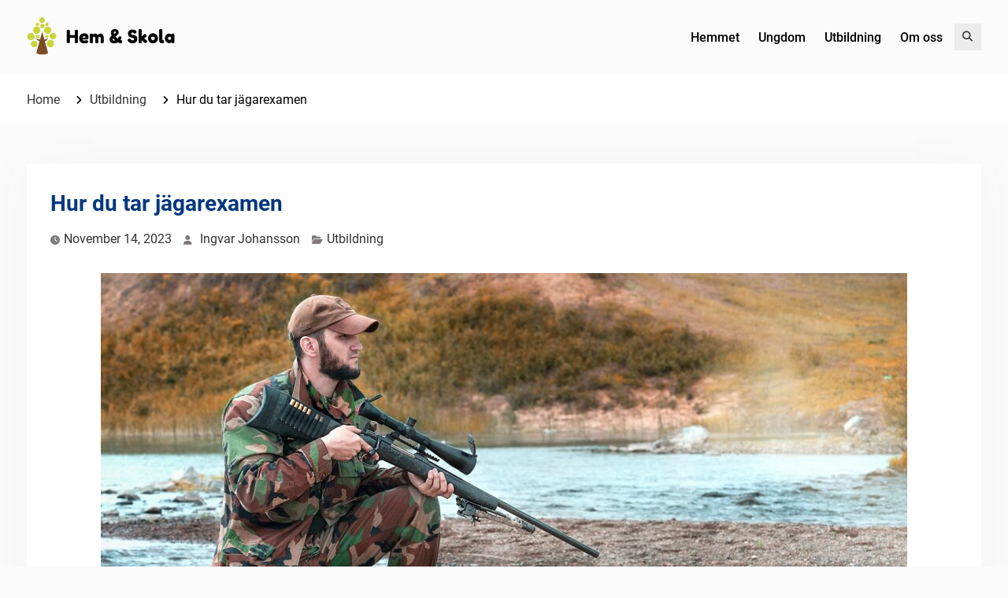

--- FILE ---
content_type: text/html; charset=UTF-8
request_url: https://hemoskola.se/hur-du-tar-jagarexamen/
body_size: 11417
content:
<!DOCTYPE html> <html lang="en-US">
		<head>
			<meta charset="UTF-8">
		<meta name="viewport" content="width=device-width, initial-scale=1">
		<link rel="profile" href="https://gmpg.org/xfn/11">
		<link rel="pingback" href="https://hemoskola.se/xmlrpc.php">
		
<title>Hur du tar jägarexamen &#8211; Hem &amp; Skola</title>
<meta name='robots' content='max-image-preview:large' />
<link rel="alternate" type="application/rss+xml" title="Hem &amp; Skola &raquo; Feed" href="https://hemoskola.se/feed/" />
<link rel="alternate" type="application/rss+xml" title="Hem &amp; Skola &raquo; Comments Feed" href="https://hemoskola.se/comments/feed/" />
<link rel="alternate" type="application/rss+xml" title="Hem &amp; Skola &raquo; Hur du tar jägarexamen Comments Feed" href="https://hemoskola.se/hur-du-tar-jagarexamen/feed/" />
<link rel="alternate" title="oEmbed (JSON)" type="application/json+oembed" href="https://hemoskola.se/wp-json/oembed/1.0/embed?url=https%3A%2F%2Fhemoskola.se%2Fhur-du-tar-jagarexamen%2F" />
<link rel="alternate" title="oEmbed (XML)" type="text/xml+oembed" href="https://hemoskola.se/wp-json/oembed/1.0/embed?url=https%3A%2F%2Fhemoskola.se%2Fhur-du-tar-jagarexamen%2F&#038;format=xml" />
<style id='wp-img-auto-sizes-contain-inline-css' type='text/css'>
img:is([sizes=auto i],[sizes^="auto," i]){contain-intrinsic-size:3000px 1500px}
/*# sourceURL=wp-img-auto-sizes-contain-inline-css */
</style>
<style id='wp-emoji-styles-inline-css' type='text/css'>

	img.wp-smiley, img.emoji {
		display: inline !important;
		border: none !important;
		box-shadow: none !important;
		height: 1em !important;
		width: 1em !important;
		margin: 0 0.07em !important;
		vertical-align: -0.1em !important;
		background: none !important;
		padding: 0 !important;
	}
/*# sourceURL=wp-emoji-styles-inline-css */
</style>
<style id='wp-block-library-inline-css' type='text/css'>
:root{--wp-block-synced-color:#7a00df;--wp-block-synced-color--rgb:122,0,223;--wp-bound-block-color:var(--wp-block-synced-color);--wp-editor-canvas-background:#ddd;--wp-admin-theme-color:#007cba;--wp-admin-theme-color--rgb:0,124,186;--wp-admin-theme-color-darker-10:#006ba1;--wp-admin-theme-color-darker-10--rgb:0,107,160.5;--wp-admin-theme-color-darker-20:#005a87;--wp-admin-theme-color-darker-20--rgb:0,90,135;--wp-admin-border-width-focus:2px}@media (min-resolution:192dpi){:root{--wp-admin-border-width-focus:1.5px}}.wp-element-button{cursor:pointer}:root .has-very-light-gray-background-color{background-color:#eee}:root .has-very-dark-gray-background-color{background-color:#313131}:root .has-very-light-gray-color{color:#eee}:root .has-very-dark-gray-color{color:#313131}:root .has-vivid-green-cyan-to-vivid-cyan-blue-gradient-background{background:linear-gradient(135deg,#00d084,#0693e3)}:root .has-purple-crush-gradient-background{background:linear-gradient(135deg,#34e2e4,#4721fb 50%,#ab1dfe)}:root .has-hazy-dawn-gradient-background{background:linear-gradient(135deg,#faaca8,#dad0ec)}:root .has-subdued-olive-gradient-background{background:linear-gradient(135deg,#fafae1,#67a671)}:root .has-atomic-cream-gradient-background{background:linear-gradient(135deg,#fdd79a,#004a59)}:root .has-nightshade-gradient-background{background:linear-gradient(135deg,#330968,#31cdcf)}:root .has-midnight-gradient-background{background:linear-gradient(135deg,#020381,#2874fc)}:root{--wp--preset--font-size--normal:16px;--wp--preset--font-size--huge:42px}.has-regular-font-size{font-size:1em}.has-larger-font-size{font-size:2.625em}.has-normal-font-size{font-size:var(--wp--preset--font-size--normal)}.has-huge-font-size{font-size:var(--wp--preset--font-size--huge)}.has-text-align-center{text-align:center}.has-text-align-left{text-align:left}.has-text-align-right{text-align:right}.has-fit-text{white-space:nowrap!important}#end-resizable-editor-section{display:none}.aligncenter{clear:both}.items-justified-left{justify-content:flex-start}.items-justified-center{justify-content:center}.items-justified-right{justify-content:flex-end}.items-justified-space-between{justify-content:space-between}.screen-reader-text{border:0;clip-path:inset(50%);height:1px;margin:-1px;overflow:hidden;padding:0;position:absolute;width:1px;word-wrap:normal!important}.screen-reader-text:focus{background-color:#ddd;clip-path:none;color:#444;display:block;font-size:1em;height:auto;left:5px;line-height:normal;padding:15px 23px 14px;text-decoration:none;top:5px;width:auto;z-index:100000}html :where(.has-border-color){border-style:solid}html :where([style*=border-top-color]){border-top-style:solid}html :where([style*=border-right-color]){border-right-style:solid}html :where([style*=border-bottom-color]){border-bottom-style:solid}html :where([style*=border-left-color]){border-left-style:solid}html :where([style*=border-width]){border-style:solid}html :where([style*=border-top-width]){border-top-style:solid}html :where([style*=border-right-width]){border-right-style:solid}html :where([style*=border-bottom-width]){border-bottom-style:solid}html :where([style*=border-left-width]){border-left-style:solid}html :where(img[class*=wp-image-]){height:auto;max-width:100%}:where(figure){margin:0 0 1em}html :where(.is-position-sticky){--wp-admin--admin-bar--position-offset:var(--wp-admin--admin-bar--height,0px)}@media screen and (max-width:600px){html :where(.is-position-sticky){--wp-admin--admin-bar--position-offset:0px}}

/*# sourceURL=wp-block-library-inline-css */
</style><style id='wp-block-heading-inline-css' type='text/css'>
h1:where(.wp-block-heading).has-background,h2:where(.wp-block-heading).has-background,h3:where(.wp-block-heading).has-background,h4:where(.wp-block-heading).has-background,h5:where(.wp-block-heading).has-background,h6:where(.wp-block-heading).has-background{padding:1.25em 2.375em}h1.has-text-align-left[style*=writing-mode]:where([style*=vertical-lr]),h1.has-text-align-right[style*=writing-mode]:where([style*=vertical-rl]),h2.has-text-align-left[style*=writing-mode]:where([style*=vertical-lr]),h2.has-text-align-right[style*=writing-mode]:where([style*=vertical-rl]),h3.has-text-align-left[style*=writing-mode]:where([style*=vertical-lr]),h3.has-text-align-right[style*=writing-mode]:where([style*=vertical-rl]),h4.has-text-align-left[style*=writing-mode]:where([style*=vertical-lr]),h4.has-text-align-right[style*=writing-mode]:where([style*=vertical-rl]),h5.has-text-align-left[style*=writing-mode]:where([style*=vertical-lr]),h5.has-text-align-right[style*=writing-mode]:where([style*=vertical-rl]),h6.has-text-align-left[style*=writing-mode]:where([style*=vertical-lr]),h6.has-text-align-right[style*=writing-mode]:where([style*=vertical-rl]){rotate:180deg}
/*# sourceURL=https://hemoskola.se/wp-includes/blocks/heading/style.min.css */
</style>
<style id='wp-block-list-inline-css' type='text/css'>
ol,ul{box-sizing:border-box}:root :where(.wp-block-list.has-background){padding:1.25em 2.375em}
/*# sourceURL=https://hemoskola.se/wp-includes/blocks/list/style.min.css */
</style>
<style id='wp-block-paragraph-inline-css' type='text/css'>
.is-small-text{font-size:.875em}.is-regular-text{font-size:1em}.is-large-text{font-size:2.25em}.is-larger-text{font-size:3em}.has-drop-cap:not(:focus):first-letter{float:left;font-size:8.4em;font-style:normal;font-weight:100;line-height:.68;margin:.05em .1em 0 0;text-transform:uppercase}body.rtl .has-drop-cap:not(:focus):first-letter{float:none;margin-left:.1em}p.has-drop-cap.has-background{overflow:hidden}:root :where(p.has-background){padding:1.25em 2.375em}:where(p.has-text-color:not(.has-link-color)) a{color:inherit}p.has-text-align-left[style*="writing-mode:vertical-lr"],p.has-text-align-right[style*="writing-mode:vertical-rl"]{rotate:180deg}
/*# sourceURL=https://hemoskola.se/wp-includes/blocks/paragraph/style.min.css */
</style>
<style id='global-styles-inline-css' type='text/css'>
:root{--wp--preset--aspect-ratio--square: 1;--wp--preset--aspect-ratio--4-3: 4/3;--wp--preset--aspect-ratio--3-4: 3/4;--wp--preset--aspect-ratio--3-2: 3/2;--wp--preset--aspect-ratio--2-3: 2/3;--wp--preset--aspect-ratio--16-9: 16/9;--wp--preset--aspect-ratio--9-16: 9/16;--wp--preset--color--black: #000;--wp--preset--color--cyan-bluish-gray: #abb8c3;--wp--preset--color--white: #ffffff;--wp--preset--color--pale-pink: #f78da7;--wp--preset--color--vivid-red: #cf2e2e;--wp--preset--color--luminous-vivid-orange: #ff6900;--wp--preset--color--luminous-vivid-amber: #fcb900;--wp--preset--color--light-green-cyan: #7bdcb5;--wp--preset--color--vivid-green-cyan: #00d084;--wp--preset--color--pale-cyan-blue: #8ed1fc;--wp--preset--color--vivid-cyan-blue: #0693e3;--wp--preset--color--vivid-purple: #9b51e0;--wp--preset--color--dark-blue: #080f1e;--wp--preset--color--navy-blue: #00387d;--wp--preset--color--sky-blue: #007acc;--wp--preset--color--blue: #1d6ea5;--wp--preset--color--red: #aa0000;--wp--preset--color--gray: #727272;--wp--preset--color--dark-gray: #222222;--wp--preset--color--light-gray: #cccccc;--wp--preset--color--kids-red: #e4572e;--wp--preset--color--kids-blue: #0097a7;--wp--preset--color--kids-yellow: #f7b200;--wp--preset--color--kids-green: #54b77e;--wp--preset--gradient--vivid-cyan-blue-to-vivid-purple: linear-gradient(135deg,rgb(6,147,227) 0%,rgb(155,81,224) 100%);--wp--preset--gradient--light-green-cyan-to-vivid-green-cyan: linear-gradient(135deg,rgb(122,220,180) 0%,rgb(0,208,130) 100%);--wp--preset--gradient--luminous-vivid-amber-to-luminous-vivid-orange: linear-gradient(135deg,rgb(252,185,0) 0%,rgb(255,105,0) 100%);--wp--preset--gradient--luminous-vivid-orange-to-vivid-red: linear-gradient(135deg,rgb(255,105,0) 0%,rgb(207,46,46) 100%);--wp--preset--gradient--very-light-gray-to-cyan-bluish-gray: linear-gradient(135deg,rgb(238,238,238) 0%,rgb(169,184,195) 100%);--wp--preset--gradient--cool-to-warm-spectrum: linear-gradient(135deg,rgb(74,234,220) 0%,rgb(151,120,209) 20%,rgb(207,42,186) 40%,rgb(238,44,130) 60%,rgb(251,105,98) 80%,rgb(254,248,76) 100%);--wp--preset--gradient--blush-light-purple: linear-gradient(135deg,rgb(255,206,236) 0%,rgb(152,150,240) 100%);--wp--preset--gradient--blush-bordeaux: linear-gradient(135deg,rgb(254,205,165) 0%,rgb(254,45,45) 50%,rgb(107,0,62) 100%);--wp--preset--gradient--luminous-dusk: linear-gradient(135deg,rgb(255,203,112) 0%,rgb(199,81,192) 50%,rgb(65,88,208) 100%);--wp--preset--gradient--pale-ocean: linear-gradient(135deg,rgb(255,245,203) 0%,rgb(182,227,212) 50%,rgb(51,167,181) 100%);--wp--preset--gradient--electric-grass: linear-gradient(135deg,rgb(202,248,128) 0%,rgb(113,206,126) 100%);--wp--preset--gradient--midnight: linear-gradient(135deg,rgb(2,3,129) 0%,rgb(40,116,252) 100%);--wp--preset--font-size--small: 13px;--wp--preset--font-size--medium: 20px;--wp--preset--font-size--large: 32px;--wp--preset--font-size--x-large: 42px;--wp--preset--font-size--normal: 14px;--wp--preset--font-size--huge: 42px;--wp--preset--spacing--20: 0.44rem;--wp--preset--spacing--30: 0.67rem;--wp--preset--spacing--40: 1rem;--wp--preset--spacing--50: 1.5rem;--wp--preset--spacing--60: 2.25rem;--wp--preset--spacing--70: 3.38rem;--wp--preset--spacing--80: 5.06rem;--wp--preset--shadow--natural: 6px 6px 9px rgba(0, 0, 0, 0.2);--wp--preset--shadow--deep: 12px 12px 50px rgba(0, 0, 0, 0.4);--wp--preset--shadow--sharp: 6px 6px 0px rgba(0, 0, 0, 0.2);--wp--preset--shadow--outlined: 6px 6px 0px -3px rgb(255, 255, 255), 6px 6px rgb(0, 0, 0);--wp--preset--shadow--crisp: 6px 6px 0px rgb(0, 0, 0);}:where(.is-layout-flex){gap: 0.5em;}:where(.is-layout-grid){gap: 0.5em;}body .is-layout-flex{display: flex;}.is-layout-flex{flex-wrap: wrap;align-items: center;}.is-layout-flex > :is(*, div){margin: 0;}body .is-layout-grid{display: grid;}.is-layout-grid > :is(*, div){margin: 0;}:where(.wp-block-columns.is-layout-flex){gap: 2em;}:where(.wp-block-columns.is-layout-grid){gap: 2em;}:where(.wp-block-post-template.is-layout-flex){gap: 1.25em;}:where(.wp-block-post-template.is-layout-grid){gap: 1.25em;}.has-black-color{color: var(--wp--preset--color--black) !important;}.has-cyan-bluish-gray-color{color: var(--wp--preset--color--cyan-bluish-gray) !important;}.has-white-color{color: var(--wp--preset--color--white) !important;}.has-pale-pink-color{color: var(--wp--preset--color--pale-pink) !important;}.has-vivid-red-color{color: var(--wp--preset--color--vivid-red) !important;}.has-luminous-vivid-orange-color{color: var(--wp--preset--color--luminous-vivid-orange) !important;}.has-luminous-vivid-amber-color{color: var(--wp--preset--color--luminous-vivid-amber) !important;}.has-light-green-cyan-color{color: var(--wp--preset--color--light-green-cyan) !important;}.has-vivid-green-cyan-color{color: var(--wp--preset--color--vivid-green-cyan) !important;}.has-pale-cyan-blue-color{color: var(--wp--preset--color--pale-cyan-blue) !important;}.has-vivid-cyan-blue-color{color: var(--wp--preset--color--vivid-cyan-blue) !important;}.has-vivid-purple-color{color: var(--wp--preset--color--vivid-purple) !important;}.has-black-background-color{background-color: var(--wp--preset--color--black) !important;}.has-cyan-bluish-gray-background-color{background-color: var(--wp--preset--color--cyan-bluish-gray) !important;}.has-white-background-color{background-color: var(--wp--preset--color--white) !important;}.has-pale-pink-background-color{background-color: var(--wp--preset--color--pale-pink) !important;}.has-vivid-red-background-color{background-color: var(--wp--preset--color--vivid-red) !important;}.has-luminous-vivid-orange-background-color{background-color: var(--wp--preset--color--luminous-vivid-orange) !important;}.has-luminous-vivid-amber-background-color{background-color: var(--wp--preset--color--luminous-vivid-amber) !important;}.has-light-green-cyan-background-color{background-color: var(--wp--preset--color--light-green-cyan) !important;}.has-vivid-green-cyan-background-color{background-color: var(--wp--preset--color--vivid-green-cyan) !important;}.has-pale-cyan-blue-background-color{background-color: var(--wp--preset--color--pale-cyan-blue) !important;}.has-vivid-cyan-blue-background-color{background-color: var(--wp--preset--color--vivid-cyan-blue) !important;}.has-vivid-purple-background-color{background-color: var(--wp--preset--color--vivid-purple) !important;}.has-black-border-color{border-color: var(--wp--preset--color--black) !important;}.has-cyan-bluish-gray-border-color{border-color: var(--wp--preset--color--cyan-bluish-gray) !important;}.has-white-border-color{border-color: var(--wp--preset--color--white) !important;}.has-pale-pink-border-color{border-color: var(--wp--preset--color--pale-pink) !important;}.has-vivid-red-border-color{border-color: var(--wp--preset--color--vivid-red) !important;}.has-luminous-vivid-orange-border-color{border-color: var(--wp--preset--color--luminous-vivid-orange) !important;}.has-luminous-vivid-amber-border-color{border-color: var(--wp--preset--color--luminous-vivid-amber) !important;}.has-light-green-cyan-border-color{border-color: var(--wp--preset--color--light-green-cyan) !important;}.has-vivid-green-cyan-border-color{border-color: var(--wp--preset--color--vivid-green-cyan) !important;}.has-pale-cyan-blue-border-color{border-color: var(--wp--preset--color--pale-cyan-blue) !important;}.has-vivid-cyan-blue-border-color{border-color: var(--wp--preset--color--vivid-cyan-blue) !important;}.has-vivid-purple-border-color{border-color: var(--wp--preset--color--vivid-purple) !important;}.has-vivid-cyan-blue-to-vivid-purple-gradient-background{background: var(--wp--preset--gradient--vivid-cyan-blue-to-vivid-purple) !important;}.has-light-green-cyan-to-vivid-green-cyan-gradient-background{background: var(--wp--preset--gradient--light-green-cyan-to-vivid-green-cyan) !important;}.has-luminous-vivid-amber-to-luminous-vivid-orange-gradient-background{background: var(--wp--preset--gradient--luminous-vivid-amber-to-luminous-vivid-orange) !important;}.has-luminous-vivid-orange-to-vivid-red-gradient-background{background: var(--wp--preset--gradient--luminous-vivid-orange-to-vivid-red) !important;}.has-very-light-gray-to-cyan-bluish-gray-gradient-background{background: var(--wp--preset--gradient--very-light-gray-to-cyan-bluish-gray) !important;}.has-cool-to-warm-spectrum-gradient-background{background: var(--wp--preset--gradient--cool-to-warm-spectrum) !important;}.has-blush-light-purple-gradient-background{background: var(--wp--preset--gradient--blush-light-purple) !important;}.has-blush-bordeaux-gradient-background{background: var(--wp--preset--gradient--blush-bordeaux) !important;}.has-luminous-dusk-gradient-background{background: var(--wp--preset--gradient--luminous-dusk) !important;}.has-pale-ocean-gradient-background{background: var(--wp--preset--gradient--pale-ocean) !important;}.has-electric-grass-gradient-background{background: var(--wp--preset--gradient--electric-grass) !important;}.has-midnight-gradient-background{background: var(--wp--preset--gradient--midnight) !important;}.has-small-font-size{font-size: var(--wp--preset--font-size--small) !important;}.has-medium-font-size{font-size: var(--wp--preset--font-size--medium) !important;}.has-large-font-size{font-size: var(--wp--preset--font-size--large) !important;}.has-x-large-font-size{font-size: var(--wp--preset--font-size--x-large) !important;}
/*# sourceURL=global-styles-inline-css */
</style>

<style id='classic-theme-styles-inline-css' type='text/css'>
/*! This file is auto-generated */
.wp-block-button__link{color:#fff;background-color:#32373c;border-radius:9999px;box-shadow:none;text-decoration:none;padding:calc(.667em + 2px) calc(1.333em + 2px);font-size:1.125em}.wp-block-file__button{background:#32373c;color:#fff;text-decoration:none}
/*# sourceURL=/wp-includes/css/classic-themes.min.css */
</style>
<link rel='stylesheet' id='dashicons-css' href='https://hemoskola.se/wp-includes/css/dashicons.min.css?ver=6.9' type='text/css' media='all' />
<link rel='stylesheet' id='admin-bar-css' href='https://hemoskola.se/wp-includes/css/admin-bar.min.css?ver=6.9' type='text/css' media='all' />
<style id='admin-bar-inline-css' type='text/css'>

    /* Hide CanvasJS credits for P404 charts specifically */
    #p404RedirectChart .canvasjs-chart-credit {
        display: none !important;
    }
    
    #p404RedirectChart canvas {
        border-radius: 6px;
    }

    .p404-redirect-adminbar-weekly-title {
        font-weight: bold;
        font-size: 14px;
        color: #fff;
        margin-bottom: 6px;
    }

    #wpadminbar #wp-admin-bar-p404_free_top_button .ab-icon:before {
        content: "\f103";
        color: #dc3545;
        top: 3px;
    }
    
    #wp-admin-bar-p404_free_top_button .ab-item {
        min-width: 80px !important;
        padding: 0px !important;
    }
    
    /* Ensure proper positioning and z-index for P404 dropdown */
    .p404-redirect-adminbar-dropdown-wrap { 
        min-width: 0; 
        padding: 0;
        position: static !important;
    }
    
    #wpadminbar #wp-admin-bar-p404_free_top_button_dropdown {
        position: static !important;
    }
    
    #wpadminbar #wp-admin-bar-p404_free_top_button_dropdown .ab-item {
        padding: 0 !important;
        margin: 0 !important;
    }
    
    .p404-redirect-dropdown-container {
        min-width: 340px;
        padding: 18px 18px 12px 18px;
        background: #23282d !important;
        color: #fff;
        border-radius: 12px;
        box-shadow: 0 8px 32px rgba(0,0,0,0.25);
        margin-top: 10px;
        position: relative !important;
        z-index: 999999 !important;
        display: block !important;
        border: 1px solid #444;
    }
    
    /* Ensure P404 dropdown appears on hover */
    #wpadminbar #wp-admin-bar-p404_free_top_button .p404-redirect-dropdown-container { 
        display: none !important;
    }
    
    #wpadminbar #wp-admin-bar-p404_free_top_button:hover .p404-redirect-dropdown-container { 
        display: block !important;
    }
    
    #wpadminbar #wp-admin-bar-p404_free_top_button:hover #wp-admin-bar-p404_free_top_button_dropdown .p404-redirect-dropdown-container {
        display: block !important;
    }
    
    .p404-redirect-card {
        background: #2c3338;
        border-radius: 8px;
        padding: 18px 18px 12px 18px;
        box-shadow: 0 2px 8px rgba(0,0,0,0.07);
        display: flex;
        flex-direction: column;
        align-items: flex-start;
        border: 1px solid #444;
    }
    
    .p404-redirect-btn {
        display: inline-block;
        background: #dc3545;
        color: #fff !important;
        font-weight: bold;
        padding: 5px 22px;
        border-radius: 8px;
        text-decoration: none;
        font-size: 17px;
        transition: background 0.2s, box-shadow 0.2s;
        margin-top: 8px;
        box-shadow: 0 2px 8px rgba(220,53,69,0.15);
        text-align: center;
        line-height: 1.6;
    }
    
    .p404-redirect-btn:hover {
        background: #c82333;
        color: #fff !important;
        box-shadow: 0 4px 16px rgba(220,53,69,0.25);
    }
    
    /* Prevent conflicts with other admin bar dropdowns */
    #wpadminbar .ab-top-menu > li:hover > .ab-item,
    #wpadminbar .ab-top-menu > li.hover > .ab-item {
        z-index: auto;
    }
    
    #wpadminbar #wp-admin-bar-p404_free_top_button:hover > .ab-item {
        z-index: 999998 !important;
    }
    
/*# sourceURL=admin-bar-inline-css */
</style>
<link rel='stylesheet' id='education-soul-font-awesome-css' href='https://hemoskola.se/wp-content/themes/education-soul/third-party/font-awesome/css/all.min.css?ver=6.7.2' type='text/css' media='all' />
<link rel='stylesheet' id='education-soul-google-fonts-css' href='https://hemoskola.se/wp-content/fonts/5e2c6c1595204212c60403b3ec2c754a.css' type='text/css' media='all' />
<link rel='stylesheet' id='jquery-slick-css' href='https://hemoskola.se/wp-content/themes/education-soul/third-party/slick/css/slick.min.css?ver=1.8.1' type='text/css' media='all' />
<link rel='stylesheet' id='education-soul-style-css' href='https://hemoskola.se/wp-content/themes/education-soul/style.css?ver=1.0.0' type='text/css' media='all' />
<link rel='stylesheet' id='education-soul-block-style-css' href='https://hemoskola.se/wp-content/themes/education-soul/css/blocks.css?ver=20201204' type='text/css' media='all' />
<script type="text/javascript" src="https://hemoskola.se/wp-includes/js/jquery/jquery.min.js?ver=3.7.1" id="jquery-core-js"></script>
<script type="text/javascript" src="https://hemoskola.se/wp-includes/js/jquery/jquery-migrate.min.js?ver=3.4.1" id="jquery-migrate-js"></script>
<link rel="https://api.w.org/" href="https://hemoskola.se/wp-json/" /><link rel="alternate" title="JSON" type="application/json" href="https://hemoskola.se/wp-json/wp/v2/posts/204" /><link rel="EditURI" type="application/rsd+xml" title="RSD" href="https://hemoskola.se/xmlrpc.php?rsd" />
<meta name="generator" content="WordPress 6.9" />
<link rel="canonical" href="https://hemoskola.se/hur-du-tar-jagarexamen/" />
<link rel='shortlink' href='https://hemoskola.se/?p=204' />
<link rel="icon" href="https://hemoskola.se/wp-content/uploads/2022/04/cropped-White-and-Green-Tree-Icon-Education-Logo-32x32.png" sizes="32x32" />
<link rel="icon" href="https://hemoskola.se/wp-content/uploads/2022/04/cropped-White-and-Green-Tree-Icon-Education-Logo-192x192.png" sizes="192x192" />
<link rel="apple-touch-icon" href="https://hemoskola.se/wp-content/uploads/2022/04/cropped-White-and-Green-Tree-Icon-Education-Logo-180x180.png" />
<meta name="msapplication-TileImage" content="https://hemoskola.se/wp-content/uploads/2022/04/cropped-White-and-Green-Tree-Icon-Education-Logo-270x270.png" />
		<style type="text/css" id="wp-custom-css">
			a:-webkit-any-link { color:#333; }

.custom-entry-date span.entry-month {background:#c9d439;}

.entry-content a {color:#00387d; 

	 text-decoration: underline;
  text-decoration-color: #00387d;
  text-decoration-thickness: 1.5px;

}

.site-info {display:none;}		</style>
		</head>

<body class="wp-singular post-template-default single single-post postid-204 single-format-standard wp-custom-logo wp-embed-responsive wp-theme-education-soul global-layout-no-sidebar">
				<div id="page" class="hfeed site">
		<a class="skip-link screen-reader-text" href="#content">Skip to content</a>
		
    		<header id="masthead" class="site-header" role="banner"><div class="container">
						<div class="site-branding">

			<a href="https://hemoskola.se/" class="custom-logo-link" rel="home"><img width="718" height="188" src="https://hemoskola.se/wp-content/uploads/2022/04/logo-hemoskola.png" class="custom-logo" alt="Hem &amp; Skola" decoding="async" fetchpriority="high" srcset="https://hemoskola.se/wp-content/uploads/2022/04/logo-hemoskola.png 718w, https://hemoskola.se/wp-content/uploads/2022/04/logo-hemoskola-300x79.png 300w, https://hemoskola.se/wp-content/uploads/2022/04/logo-hemoskola-400x105.png 400w" sizes="(max-width: 718px) 100vw, 718px" /></a>
											</div><!-- .site-branding -->
				<div class="main-right-header pull-right">

			<div id="main-nav">
				<button id="menu-toggle" class="menu-toggle"><i class="fas fa-bars"></i>Menu</button>
				<div id="site-header-menu" class="site-header-menu clear-fix">
					<nav id="site-navigation" class="main-navigation" role="navigation" aria-label="Primary Menu">
						<div class="menu-meny-container"><ul id="menu-meny" class="primary-menu"><li id="menu-item-16" class="menu-item menu-item-type-taxonomy menu-item-object-category menu-item-16"><a href="https://hemoskola.se/category/hemmet/">Hemmet</a></li>
<li id="menu-item-17" class="menu-item menu-item-type-taxonomy menu-item-object-category menu-item-17"><a href="https://hemoskola.se/category/ungdom/">Ungdom</a></li>
<li id="menu-item-18" class="menu-item menu-item-type-taxonomy menu-item-object-category current-post-ancestor current-menu-parent current-post-parent menu-item-18"><a href="https://hemoskola.se/category/utbildning/">Utbildning</a></li>
<li id="menu-item-23" class="menu-item menu-item-type-post_type menu-item-object-page current-post-parent menu-item-23"><a href="https://hemoskola.se/om-oss/">Om oss</a></li>
</ul></div>					</nav><!-- .main-navigation -->
				</div><!-- #site-header-menu -->
			</div><!-- .main-nav -->

			<div class="head-right pull-right">
								
													<div class="header-search-box">
						<a href="#" class="search-icon"><i class="fas fa-search"></i><span class="screen-reader-text">Search</span></a>
						<a href="#" class="search-close-icon"><i class="fas fa-times"></i><span class="screen-reader-text">Search Close</span></a>
						<div class="search-box-wrap">
							
<form role="search" method="get" class="search-form" action="https://hemoskola.se/">
	<label>
		<span class="screen-reader-text">Search for:</span>
		<input class="search-field" placeholder="Search &hellip;" value="" name="s" type="search">
	</label>
	<button type="submit" class="search-submit"><span class="search-button-label">Search</span></button>
</form><!-- .search-form -->

						</div><!-- .search-box-wrap -->
					</div><!-- .header-search-box -->
							</div><!-- .head-right -->
		</div><!-- .main-right-header -->

		    		</div><!-- .container --></header><!-- #masthead -->
		
	<div id="breadcrumb"><div class="container"><div role="navigation" aria-label="Breadcrumbs" class="breadcrumb-trail breadcrumbs" itemprop="breadcrumb"><ul class="trail-items" itemscope itemtype="http://schema.org/BreadcrumbList"><meta name="numberOfItems" content="3" /><meta name="itemListOrder" content="Ascending" /><li itemprop="itemListElement" itemscope itemtype="http://schema.org/ListItem" class="trail-item trail-begin"><a href="https://hemoskola.se/" rel="home" itemprop="item"><span itemprop="name">Home</span></a><meta itemprop="position" content="1" /></li><li itemprop="itemListElement" itemscope itemtype="http://schema.org/ListItem" class="trail-item"><a href="https://hemoskola.se/category/utbildning/" itemprop="item"><span itemprop="name">Utbildning</span></a><meta itemprop="position" content="2" /></li><li itemprop="itemListElement" itemscope itemtype="http://schema.org/ListItem" class="trail-item trail-end"><span itemprop="item"><span itemprop="name">Hur du tar jägarexamen</span></span><meta itemprop="position" content="3" /></li></ul></div></div><!-- .container --></div><!-- #breadcrumb -->		<div id="content" class="site-content"><div class="container"><div class="inner-wrapper">
			
	<div id="primary" class="content-area">
		<main id="main" class="site-main" role="main">

		
			
<article id="post-204" class="post-204 post type-post status-publish format-standard has-post-thumbnail hentry category-utbildning">
	<header class="entry-header">
		<h1 class="entry-title">Hur du tar jägarexamen</h1>	</header><!-- .entry-header -->
	<footer class="entry-footer">
		<div class="entry-meta">
		<span class="posted-on"><a href="https://hemoskola.se/hur-du-tar-jagarexamen/" rel="bookmark"><time class="entry-date published" datetime="2023-11-14T23:30:21+00:00">November 14, 2023</time><time class="updated" datetime="2023-11-14T23:34:37+00:00">November 14, 2023</time></a></span><span class="byline"> <span class="author vcard"><a class="url fn n" href="https://hemoskola.se/author/hemoskola/">Ingvar Johansson</a></span></span><span class="cat-links"><a href="https://hemoskola.se/category/utbildning/" rel="category tag">Utbildning</a></span>		</div>
	</footer><!-- .entry-footer -->

	<img width="1024" height="630" src="https://hemoskola.se/wp-content/uploads/2023/11/maxx-1-I2fvh1W7o-unsplash-1024x630.jpg" class="aligncenter wp-post-image" alt="" decoding="async" srcset="https://hemoskola.se/wp-content/uploads/2023/11/maxx-1-I2fvh1W7o-unsplash-1024x630.jpg 1024w, https://hemoskola.se/wp-content/uploads/2023/11/maxx-1-I2fvh1W7o-unsplash-300x184.jpg 300w, https://hemoskola.se/wp-content/uploads/2023/11/maxx-1-I2fvh1W7o-unsplash-768x472.jpg 768w, https://hemoskola.se/wp-content/uploads/2023/11/maxx-1-I2fvh1W7o-unsplash-1536x945.jpg 1536w, https://hemoskola.se/wp-content/uploads/2023/11/maxx-1-I2fvh1W7o-unsplash-2048x1260.jpg 2048w, https://hemoskola.se/wp-content/uploads/2023/11/maxx-1-I2fvh1W7o-unsplash-400x246.jpg 400w" sizes="(max-width: 1024px) 100vw, 1024px" />
	<div class="entry-content-wrapper">
		<div class="entry-content">
			
<p>Jägarexamen är en nödvändig utbildning för alla som vill jaga i Sverige. Den säkerställer att jägare har de kunskaper och färdigheter som krävs för att jaga ansvarsfullt och säkert. Examen består av både en teoretisk och en praktisk del, där båda måste godkännas för att erhålla jägarexamensbeviset.</p>



<p>Du kan redan nu börja bläddra bland ett <a href="https://www.bearplayshop.se/optik-ljus-avstand/morkerkikare/">stort utbud av mörkerkikare &amp; sikten</a> till ditt jaktgevär, tänk bara på att du måste ha tagit din examen innan du kan börja jaga. Här nedan berättar vi hur det hela går till.</p>



<h2 class="wp-block-heading">Börja med att studera teorin</h2>



<ul class="wp-block-list">
<li><strong>Förberedelser:</strong> Det första steget är att förbereda sig för den teoretiska delen av jägarexamen. Detta innebär att studera en rad olika ämnen såsom jaktlagar, viltvård, vapensäkerhet, och etik kring jakt.</li>



<li><strong>Studiematerial:</strong> Det finns olika sätt att studera, inklusive böcker, onlinekurser och studiegrupper. Välj det sätt som passar dig bäst för att effektivt ta emot informationen.</li>
</ul>



<h2 class="wp-block-heading">Gå vidare till praktisk träning</h2>



<ul class="wp-block-list">
<li><strong>Skjutövningar:</strong> Den praktiska delen innefattar skjutövningar med hagelgevär och kulgevär. Det är viktigt att öva regelbundet för att bli bekväm med vapenhantering och skjuttekniker.</li>



<li><strong>Praktiska kursdagar:</strong> Många utbildningar erbjuder kursdagar där man får lära sig och öva på de moment som ingår i den praktiska delen av jägarexamen. Här kan det exempelvis ingå regler om fridlysta djur som vargar (<a href="https://www.aftonbladet.se/nyheter/a/Ll7QrR/tva-vargar-fallda-i-skane">som endast får skjutas i vissa fall</a>).</li>
</ul>



<h2 class="wp-block-heading">Genomförandet av jägarexamen</h2>



<ol class="wp-block-list">
<li><strong>Teoretiskt prov:</strong> När du känner dig redo, boka och genomför det teoretiska provet. Detta är vanligtvis ett flervalsprov som täcker alla de ämnen du har studerat.</li>



<li><strong>Praktiskt prov:</strong> Efter att ha klarat det teoretiska provet, är det dags för det praktiska provet. Detta innefattar oftast skytteprov samt praktiska moment som vapenhantering och säkerhetsprocedurer.</li>
</ol>



<h2 class="wp-block-heading">Slutsats och avslutande ord</h2>



<p>Att ta <a href="https://sv.wikipedia.org/wiki/J%C3%A4garexamen">jägarexamen </a>är en omfattande process som kräver engagemang och hängivenhet. Genom att noggrant förbereda sig för både den teoretiska och praktiska delen, kan man öka sina chanser att lyckas. </p>



<p>Kom ihåg att jägarexamen inte bara är ett prov, utan början på en livslång resa i naturen med ansvar och respekt för både vilt och traditioner!</p>
					</div><!-- .entry-content -->
	</div><!-- .entry-content-wrapper -->

</article><!-- #post-## -->

			
	<nav class="navigation post-navigation" aria-label="Posts">
		<h2 class="screen-reader-text">Post navigation</h2>
		<div class="nav-links"><div class="nav-previous"><a href="https://hemoskola.se/tjanstedesign-nyckeln-till-en-battre-kundupplevelse/" rel="prev"><span class="meta-nav" aria-hidden="true">Previous</span> <span class="screen-reader-text">Previous post:</span> <span class="post-title">Tjänstedesign – Nyckeln till en bättre kundupplevelse</span></a></div><div class="nav-next"><a href="https://hemoskola.se/enkel-underhallning-i-hemmet-for-ungdomar/" rel="next"><span class="meta-nav" aria-hidden="true">Next</span> <span class="screen-reader-text">Next post:</span> <span class="post-title">Enkel underhållning i hemmet för ungdomar</span></a></div></div>
	</nav>
			
<div id="comments" class="comments-area">

	
	
	
		<div id="respond" class="comment-respond">
		<h3 id="reply-title" class="comment-reply-title">Leave a Reply <small><a rel="nofollow" id="cancel-comment-reply-link" href="/hur-du-tar-jagarexamen/#respond" style="display:none;">Cancel reply</a></small></h3><form action="https://hemoskola.se/wp-comments-post.php" method="post" id="commentform" class="comment-form"><p class="comment-notes"><span id="email-notes">Your email address will not be published.</span> <span class="required-field-message">Required fields are marked <span class="required">*</span></span></p><p class="comment-form-comment"><label for="comment">Comment <span class="required">*</span></label> <textarea id="comment" name="comment" cols="45" rows="8" maxlength="65525" required></textarea></p><p class="comment-form-author"><label for="author">Name <span class="required">*</span></label> <input id="author" name="author" type="text" value="" size="30" maxlength="245" autocomplete="name" required /></p>
<p class="comment-form-email"><label for="email">Email <span class="required">*</span></label> <input id="email" name="email" type="email" value="" size="30" maxlength="100" aria-describedby="email-notes" autocomplete="email" required /></p>
<p class="comment-form-url"><label for="url">Website</label> <input id="url" name="url" type="url" value="" size="30" maxlength="200" autocomplete="url" /></p>
<p class="comment-form-cookies-consent"><input id="wp-comment-cookies-consent" name="wp-comment-cookies-consent" type="checkbox" value="yes" /> <label for="wp-comment-cookies-consent">Save my name, email, and website in this browser for the next time I comment.</label></p>
<p class="form-submit"><input name="submit" type="submit" id="submit" class="submit" value="Post Comment" /> <input type='hidden' name='comment_post_ID' value='204' id='comment_post_ID' />
<input type='hidden' name='comment_parent' id='comment_parent' value='0' />
</p></form>	</div><!-- #respond -->
	
</div><!-- #comments -->

		
		</main><!-- #main -->
	</div><!-- #primary -->

		</div><!-- .inner-wrapper --></div><!-- .container --></div><!-- #content -->
		
			<footer id="colophon" class="site-footer" role="contentinfo"><div class="container">
		    
		<div class="colophon-inner">
			<div class="colophon-top clear-fix">
							</div><!-- .colophon-top -->
			<div class="colophon-mid clear-fix">
							</div><!-- .colophon-mid -->
			<div class="colophon-bottom clear-fix">
									<div class="colophon-column">
						<div class="copyright">
							Copyright © Hem &amp; skola						</div><!-- .copyright -->
					</div><!-- .colophon-column -->
				
									<div class="colophon-column">
						<div class="site-info">
							Education Soul by <a target="_blank" rel="designer" href="https://wenthemes.com/">WEN Themes</a>						</div><!-- .site-info -->
					</div><!-- .colophon-column -->
							</div><!-- .colophon-bottom -->
		</div><!-- .colophon-inner -->

					</div><!-- .container --></footer><!-- #colophon -->
		
		</div><!-- #page -->
		<a href="#page" class="scrollup" id="btn-scrollup"><i class="fas fa-angle-up"></i></a>
<script type="speculationrules">
{"prefetch":[{"source":"document","where":{"and":[{"href_matches":"/*"},{"not":{"href_matches":["/wp-*.php","/wp-admin/*","/wp-content/uploads/*","/wp-content/*","/wp-content/plugins/*","/wp-content/themes/education-soul/*","/*\\?(.+)"]}},{"not":{"selector_matches":"a[rel~=\"nofollow\"]"}},{"not":{"selector_matches":".no-prefetch, .no-prefetch a"}}]},"eagerness":"conservative"}]}
</script>
<script type="text/javascript" src="https://hemoskola.se/wp-content/themes/education-soul/js/skip-link-focus-fix.min.js?ver=20130115" id="education-soul-skip-link-focus-fix-js"></script>
<script type="text/javascript" id="education-soul-navigation-js-extra">
/* <![CDATA[ */
var educationSoulScreenReaderText = {"expand":"expand child menu","collapse":"collapse child menu"};
//# sourceURL=education-soul-navigation-js-extra
/* ]]> */
</script>
<script type="text/javascript" src="https://hemoskola.se/wp-content/themes/education-soul/js/navigation.min.js?ver=1.0.0" id="education-soul-navigation-js"></script>
<script type="text/javascript" src="https://hemoskola.se/wp-content/themes/education-soul/third-party/cycle2/js/jquery.cycle2.min.js?ver=2.1.6" id="jquery-cycle2-js"></script>
<script type="text/javascript" src="https://hemoskola.se/wp-content/themes/education-soul/third-party/slick/js/slick.min.js?ver=1.8.1" id="jquery-slick-js"></script>
<script type="text/javascript" src="https://hemoskola.se/wp-content/themes/education-soul/third-party/ticker/jquery.easy-ticker.min.js?ver=2.0" id="jquery-easy-ticker-js"></script>
<script type="text/javascript" id="education-soul-custom-js-extra">
/* <![CDATA[ */
var educationSoulCustomOptions = {"go_to_top_status":"1"};
//# sourceURL=education-soul-custom-js-extra
/* ]]> */
</script>
<script type="text/javascript" src="https://hemoskola.se/wp-content/themes/education-soul/js/custom.min.js?ver=1.0.0" id="education-soul-custom-js"></script>
<script type="text/javascript" src="https://hemoskola.se/wp-includes/js/comment-reply.min.js?ver=6.9" id="comment-reply-js" async="async" data-wp-strategy="async" fetchpriority="low"></script>
<script id="wp-emoji-settings" type="application/json">
{"baseUrl":"https://s.w.org/images/core/emoji/17.0.2/72x72/","ext":".png","svgUrl":"https://s.w.org/images/core/emoji/17.0.2/svg/","svgExt":".svg","source":{"concatemoji":"https://hemoskola.se/wp-includes/js/wp-emoji-release.min.js?ver=6.9"}}
</script>
<script type="module">
/* <![CDATA[ */
/*! This file is auto-generated */
const a=JSON.parse(document.getElementById("wp-emoji-settings").textContent),o=(window._wpemojiSettings=a,"wpEmojiSettingsSupports"),s=["flag","emoji"];function i(e){try{var t={supportTests:e,timestamp:(new Date).valueOf()};sessionStorage.setItem(o,JSON.stringify(t))}catch(e){}}function c(e,t,n){e.clearRect(0,0,e.canvas.width,e.canvas.height),e.fillText(t,0,0);t=new Uint32Array(e.getImageData(0,0,e.canvas.width,e.canvas.height).data);e.clearRect(0,0,e.canvas.width,e.canvas.height),e.fillText(n,0,0);const a=new Uint32Array(e.getImageData(0,0,e.canvas.width,e.canvas.height).data);return t.every((e,t)=>e===a[t])}function p(e,t){e.clearRect(0,0,e.canvas.width,e.canvas.height),e.fillText(t,0,0);var n=e.getImageData(16,16,1,1);for(let e=0;e<n.data.length;e++)if(0!==n.data[e])return!1;return!0}function u(e,t,n,a){switch(t){case"flag":return n(e,"\ud83c\udff3\ufe0f\u200d\u26a7\ufe0f","\ud83c\udff3\ufe0f\u200b\u26a7\ufe0f")?!1:!n(e,"\ud83c\udde8\ud83c\uddf6","\ud83c\udde8\u200b\ud83c\uddf6")&&!n(e,"\ud83c\udff4\udb40\udc67\udb40\udc62\udb40\udc65\udb40\udc6e\udb40\udc67\udb40\udc7f","\ud83c\udff4\u200b\udb40\udc67\u200b\udb40\udc62\u200b\udb40\udc65\u200b\udb40\udc6e\u200b\udb40\udc67\u200b\udb40\udc7f");case"emoji":return!a(e,"\ud83e\u1fac8")}return!1}function f(e,t,n,a){let r;const o=(r="undefined"!=typeof WorkerGlobalScope&&self instanceof WorkerGlobalScope?new OffscreenCanvas(300,150):document.createElement("canvas")).getContext("2d",{willReadFrequently:!0}),s=(o.textBaseline="top",o.font="600 32px Arial",{});return e.forEach(e=>{s[e]=t(o,e,n,a)}),s}function r(e){var t=document.createElement("script");t.src=e,t.defer=!0,document.head.appendChild(t)}a.supports={everything:!0,everythingExceptFlag:!0},new Promise(t=>{let n=function(){try{var e=JSON.parse(sessionStorage.getItem(o));if("object"==typeof e&&"number"==typeof e.timestamp&&(new Date).valueOf()<e.timestamp+604800&&"object"==typeof e.supportTests)return e.supportTests}catch(e){}return null}();if(!n){if("undefined"!=typeof Worker&&"undefined"!=typeof OffscreenCanvas&&"undefined"!=typeof URL&&URL.createObjectURL&&"undefined"!=typeof Blob)try{var e="postMessage("+f.toString()+"("+[JSON.stringify(s),u.toString(),c.toString(),p.toString()].join(",")+"));",a=new Blob([e],{type:"text/javascript"});const r=new Worker(URL.createObjectURL(a),{name:"wpTestEmojiSupports"});return void(r.onmessage=e=>{i(n=e.data),r.terminate(),t(n)})}catch(e){}i(n=f(s,u,c,p))}t(n)}).then(e=>{for(const n in e)a.supports[n]=e[n],a.supports.everything=a.supports.everything&&a.supports[n],"flag"!==n&&(a.supports.everythingExceptFlag=a.supports.everythingExceptFlag&&a.supports[n]);var t;a.supports.everythingExceptFlag=a.supports.everythingExceptFlag&&!a.supports.flag,a.supports.everything||((t=a.source||{}).concatemoji?r(t.concatemoji):t.wpemoji&&t.twemoji&&(r(t.twemoji),r(t.wpemoji)))});
//# sourceURL=https://hemoskola.se/wp-includes/js/wp-emoji-loader.min.js
/* ]]> */
</script>
<script defer src="https://static.cloudflareinsights.com/beacon.min.js/vcd15cbe7772f49c399c6a5babf22c1241717689176015" integrity="sha512-ZpsOmlRQV6y907TI0dKBHq9Md29nnaEIPlkf84rnaERnq6zvWvPUqr2ft8M1aS28oN72PdrCzSjY4U6VaAw1EQ==" data-cf-beacon='{"version":"2024.11.0","token":"3b46863975cb4366a232616749c1e51e","r":1,"server_timing":{"name":{"cfCacheStatus":true,"cfEdge":true,"cfExtPri":true,"cfL4":true,"cfOrigin":true,"cfSpeedBrain":true},"location_startswith":null}}' crossorigin="anonymous"></script>
</body>
</html>
